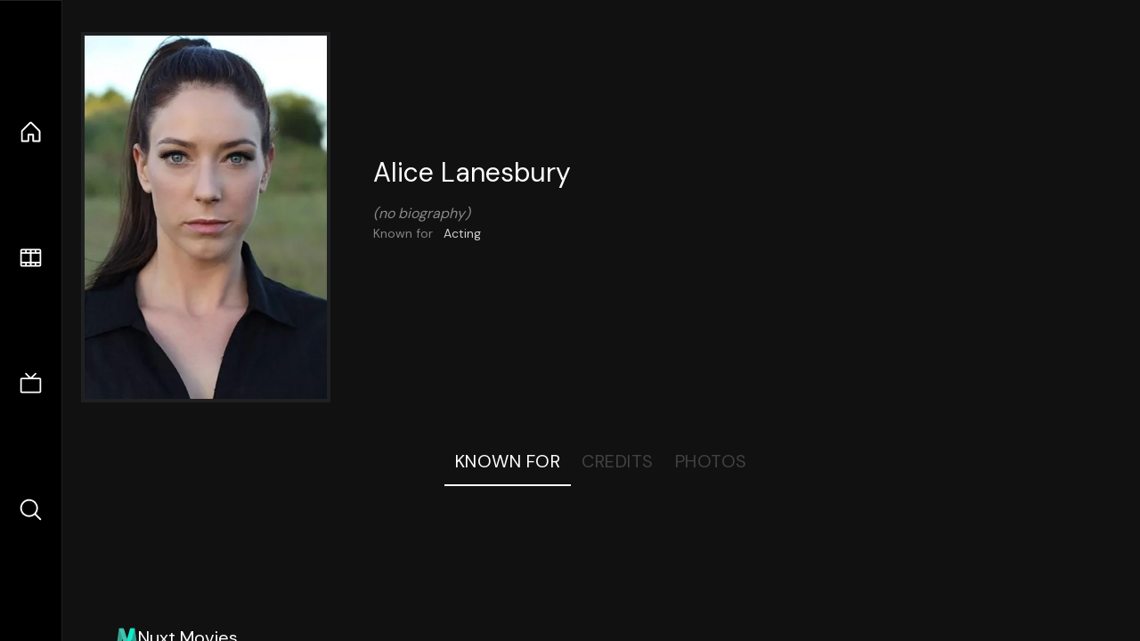

--- FILE ---
content_type: text/html;charset=utf-8
request_url: https://nuxt-movies.vercel.app/person/2267153
body_size: 7742
content:
<!DOCTYPE html><html  lang="en" data-capo=""><head><meta charset="utf-8">
<meta name="viewport" content="width=device-width, initial-scale=1">
<title>Alice Lanesbury · Nuxt Movies</title>
<link rel="stylesheet" href="/_nuxt/entry.DDYGQnBS.css" crossorigin>
<link rel="stylesheet" href="/_nuxt/TheFooter.DSjxkPen.css" crossorigin>
<link rel="modulepreload" as="script" crossorigin href="/_nuxt/DFfBDzz8.js">
<link rel="modulepreload" as="script" crossorigin href="/_nuxt/ClWyhE1v.js">
<link rel="modulepreload" as="script" crossorigin href="/_nuxt/CYviWHQ5.js">
<link rel="modulepreload" as="script" crossorigin href="/_nuxt/ClyUp67_.js">
<link rel="modulepreload" as="script" crossorigin href="/_nuxt/q8FoU4OF.js">
<link rel="modulepreload" as="script" crossorigin href="/_nuxt/BVNlbdLW.js">
<link rel="prefetch" as="script" crossorigin href="/_nuxt/C17z7VQ0.js">
<meta name="twitter:card" content="summary_large_image">
<meta name="twitter:site" content="@nuxt_js">
<meta name="twitter:creator" content="@nuxt_js">
<link rel="icon" type="image/webp" href="/movies.webp">
<meta name="description" content="Alice Lanesbury">
<meta property="og:image" content="https://movies-proxy.vercel.app/ipx/s_1200x630/tmdb/bEeFjQWIWxpZ79FGaNwuIV11PPg.jpg">
<script type="module" src="/_nuxt/DFfBDzz8.js" crossorigin></script></head><body><div id="__nuxt"><!--[--><div class="nuxt-loading-indicator" style="position:fixed;top:0;right:0;left:0;pointer-events:none;width:auto;height:3px;opacity:0;background:repeating-linear-gradient(to right,#00dc82 0%,#34cdfe 50%,#0047e1 100%);background-size:Infinity% auto;transform:scaleX(0%);transform-origin:left;transition:transform 0.1s, height 0.4s, opacity 0.4s;z-index:999999;"></div><div h-full w-full font-sans grid="~ lt-lg:rows-[1fr_max-content] lg:cols-[max-content_1fr]" of-hidden view-transition-app transition duration-0><div id="app-scroller" of-x-hidden of-y-auto relative><div><!--[--><div p4 grid="~ md:cols-[max-content_1fr]" gap-8 items-center ma max-w-300 data-testid="person-details-container"><img onerror="this.setAttribute(&#39;data-error&#39;, 1)" width="400" height="600" alt="Alice Lanesbury" data-nuxt-img srcset="https://movies-proxy.vercel.app/ipx/f_webp&amp;s_400x600/tmdb/bEeFjQWIWxpZ79FGaNwuIV11PPg.jpg 1x, https://movies-proxy.vercel.app/ipx/f_webp&amp;s_800x1200/tmdb/bEeFjQWIWxpZ79FGaNwuIV11PPg.jpg 2x" block border="4 gray4/10" w-70 md:90 self-start mt-5 mx-auto transition duration-400 object-cover aspect="3/4" data-testid="profile-image" src="https://movies-proxy.vercel.app/ipx/f_webp&amp;s_400x600/tmdb/bEeFjQWIWxpZ79FGaNwuIV11PPg.jpg"><div p4 gap8><div><h2 text-3xl mb4 data-testid="person-name">Alice Lanesbury</h2><div op50 italic data-testid="no-biography">(no biography)</div></div><div text-sm op80><ul grid="~ cols-[max-content_1fr] gap3" items-center><!--[--><div op60 data-testid="known-for-label">Known for</div><div data-testid="known-for">Acting</div><!--]--><!----><!----></ul></div><div data-testid="external-links"><div flex="~ row gap5" items-center text-lg mt-5><!----><!----><!----><!----><!----><!----><!----><!----><!--[--><!--]--></div></div></div></div><div flex items-center justify-center gap8 py6><button n-tab class="n-tab-active" data-testid="tab-known">Known For</button><button n-tab class="" data-testid="tab-credits">Credits</button><button n-tab class="" data-testid="tab-photos">Photos</button></div><div grid="~ cols-minmax-10rem lg:cols-minmax-15rem" gap4 p8 data-testid="media-grid"><!--[--><!--]--></div><!----><!----><!--]--><footer p="y15 x15" flex="~ col gap4"><div flex="~ row gap2" items-center my2><img src="/movies-sm.webp" width="25" height="25" alt="Logo"><div text-xl> Nuxt Movies </div></div><div flex="~ row gap2" items-center><div op50 text-sm> Made with </div><a href="https://nuxt.com/" target="_blank" title="Nuxt 3"><svg viewbox="0 0 128 32" fill="none" xmlns="http://www.w3.org/2000/svg" h5><path d="M60.32 32C60.6656 32 60.96 31.7135 60.96 31.36V16.48C60.96 16.48 61.76 17.92 63.2 20.32L69.44 31.04C69.7255 31.6384 70.359 32 70.88 32H75.2V8H70.88C70.5923 8 70.24 8.23906 70.24 8.64V23.68L67.36 18.56L61.6 8.8C61.3197 8.3026 60.7166 8 60.16 8H56V32H60.32Z" fill="currentColor"></path><path d="M116.16 14.72H118.24C118.77 14.72 119.2 14.2902 119.2 13.76V9.6H123.68V14.72H128V18.56H123.68V25.44C123.68 27.12 124.489 27.84 125.92 27.84H128V32H125.28C121.592 32 119.2 29.6114 119.2 25.6V18.56H116.16V14.72Z" fill="currentColor"></path><path d="M94.56 14.72V24.64C94.56 26.8806 93.7188 28.7695 92.48 30.08C91.2412 31.3905 89.5306 32 87.2 32C84.8694 32 82.9988 31.3905 81.76 30.08C80.5422 28.7695 79.68 26.8806 79.68 24.64V14.72H82.24C82.7859 14.72 83.3231 14.8195 83.68 15.2C84.0369 15.5593 84.16 15.7704 84.16 16.32V24.64C84.16 25.9294 84.2331 26.7259 84.8 27.36C85.3669 27.973 86.0662 28.16 87.2 28.16C88.3548 28.16 88.8731 27.973 89.44 27.36C90.0069 26.7259 90.08 25.9294 90.08 24.64V16.32C90.08 15.7704 90.2031 15.4205 90.56 15.04C90.8736 14.7057 91.2045 14.7136 91.68 14.72C91.7457 14.7209 91.9337 14.72 92 14.72H94.56Z" fill="currentColor"></path><path d="M108.16 23.04L113.6 14.72H109.44C108.916 14.72 108.45 14.9081 108.16 15.36L105.6 19.2L103.2 15.52C102.91 15.0681 102.284 14.72 101.76 14.72H97.76L103.2 22.88L97.28 32H101.44C101.96 32 102.429 31.486 102.72 31.04L105.6 26.72L108.64 31.2C108.931 31.646 109.4 32 109.92 32H114.08L108.16 23.04Z" fill="currentColor"></path><path d="M26.88 32H44.64C45.2068 32.0001 45.7492 31.8009 46.24 31.52C46.7308 31.2391 47.2367 30.8865 47.52 30.4C47.8033 29.9135 48.0002 29.3615 48 28.7998C47.9998 28.2381 47.8037 27.6864 47.52 27.2001L35.52 6.56C35.2368 6.0736 34.8907 5.72084 34.4 5.44C33.9093 5.15916 33.2066 4.96 32.64 4.96C32.0734 4.96 31.5307 5.15916 31.04 5.44C30.5493 5.72084 30.2032 6.0736 29.92 6.56L26.88 11.84L20.8 1.59962C20.5165 1.11326 20.1708 0.600786 19.68 0.32C19.1892 0.0392139 18.6467 0 18.08 0C17.5133 0 16.9708 0.0392139 16.48 0.32C15.9892 0.600786 15.4835 1.11326 15.2 1.59962L0.32 27.2001C0.0363166 27.6864 0.000246899 28.2381 3.05588e-07 28.7998C-0.000246288 29.3615 0.0367437 29.9134 0.32 30.3999C0.603256 30.8864 1.10919 31.2391 1.6 31.52C2.09081 31.8009 2.63324 32.0001 3.2 32H14.4C18.8379 32 22.068 30.0092 24.32 26.24L29.76 16.8L32.64 11.84L41.44 26.88H29.76L26.88 32ZM14.24 26.88H6.4L18.08 6.72L24 16.8L20.0786 23.636C18.5831 26.0816 16.878 26.88 14.24 26.88Z" fill="#00DC82"></path></svg></a></div><div flex="~ row gap2" items-center><p text-true-gray:90 text-sm> Data provided by  <a op100 target="_blank" href="https://www.themoviedb.org/" title="The Movie Database" rel="noopener" n-link-text><svg xmlns="http://www.w3.org/2000/svg" xmlns:xlink="http://www.w3.org/1999/xlink" viewbox="0 0 273.42 35.52" inline h4 data-v-2d74ee30><defs data-v-2d74ee30><linearGradient id="linear-gradient" y1="17.76" x2="273.42" y2="17.76" gradientUnits="userSpaceOnUse" data-v-2d74ee30><stop offset="0" stop-color="#90cea1" data-v-2d74ee30></stop><stop offset="0.56" stop-color="#3cbec9" data-v-2d74ee30></stop><stop offset="1" stop-color="#00b3e5" data-v-2d74ee30></stop></linearGradient></defs><g id="Layer_2" data-name="Layer 2" data-v-2d74ee30><g id="Layer_1-2" data-name="Layer 1" data-v-2d74ee30><path class="cls-1" d="M191.85,35.37h63.9A17.67,17.67,0,0,0,273.42,17.7h0A17.67,17.67,0,0,0,255.75,0h-63.9A17.67,17.67,0,0,0,174.18,17.7h0A17.67,17.67,0,0,0,191.85,35.37ZM10.1,35.42h7.8V6.92H28V0H0v6.9H10.1Zm28.1,0H46V8.25h.1L55.05,35.4h6L70.3,8.25h.1V35.4h7.8V0H66.45l-8.2,23.1h-.1L50,0H38.2ZM89.14.12h11.7a33.56,33.56,0,0,1,8.08,1,18.52,18.52,0,0,1,6.67,3.08,15.09,15.09,0,0,1,4.53,5.52,18.5,18.5,0,0,1,1.67,8.25,16.91,16.91,0,0,1-1.62,7.58,16.3,16.3,0,0,1-4.38,5.5,19.24,19.24,0,0,1-6.35,3.37,24.53,24.53,0,0,1-7.55,1.15H89.14Zm7.8,28.2h4a21.66,21.66,0,0,0,5-.55A10.58,10.58,0,0,0,110,26a8.73,8.73,0,0,0,2.68-3.35,11.9,11.9,0,0,0,1-5.08,9.87,9.87,0,0,0-1-4.52,9.17,9.17,0,0,0-2.63-3.18A11.61,11.61,0,0,0,106.22,8a17.06,17.06,0,0,0-4.68-.63h-4.6ZM133.09.12h13.2a32.87,32.87,0,0,1,4.63.33,12.66,12.66,0,0,1,4.17,1.3,7.94,7.94,0,0,1,3,2.72,8.34,8.34,0,0,1,1.15,4.65,7.48,7.48,0,0,1-1.67,5,9.13,9.13,0,0,1-4.43,2.82V17a10.28,10.28,0,0,1,3.18,1,8.51,8.51,0,0,1,2.45,1.85,7.79,7.79,0,0,1,1.57,2.62,9.16,9.16,0,0,1,.55,3.2,8.52,8.52,0,0,1-1.2,4.68,9.32,9.32,0,0,1-3.1,3A13.38,13.38,0,0,1,152.32,35a22.5,22.5,0,0,1-4.73.5h-14.5Zm7.8,14.15h5.65a7.65,7.65,0,0,0,1.78-.2,4.78,4.78,0,0,0,1.57-.65,3.43,3.43,0,0,0,1.13-1.2,3.63,3.63,0,0,0,.42-1.8A3.3,3.3,0,0,0,151,8.6a3.42,3.42,0,0,0-1.23-1.13A6.07,6.07,0,0,0,148,6.9a9.9,9.9,0,0,0-1.85-.18h-5.3Zm0,14.65h7a8.27,8.27,0,0,0,1.83-.2,4.67,4.67,0,0,0,1.67-.7,3.93,3.93,0,0,0,1.23-1.3,3.8,3.8,0,0,0,.47-1.95,3.16,3.16,0,0,0-.62-2,4,4,0,0,0-1.58-1.18,8.23,8.23,0,0,0-2-.55,15.12,15.12,0,0,0-2.05-.15h-5.9Z" data-v-2d74ee30></path></g></g></svg></a></p></div><div flex="~ row gap2" items-center><p text-true-gray:90 text-sm> This project uses the TMDB API but is not endorsed or certified by TMDB. </p></div><div flex gap4 items-center><div flex="~ row gap5" items-center text-lg mt-5><a href="https://twitter.com/nuxt_js" target="_blank" aria-label="Link to Twitter account" rel="noopener" n-link><div i-simple-icons:twitter></div></a><!----><!----><!----><a href="https://github.com/nuxt/movies" target="_blank" aria-label="Link to GitHub account" rel="noopener" n-link><div i-simple-icons:github></div></a><!----><!----><!----><!--[--><a href="https://vercel.com" rel="noopener" target="_blank" aria-label="go to vercel"><svg class="h-8" viewbox="0 0 212 44" fill="none" xmlns="http://www.w3.org/2000/svg" alt="Vercel"><rect width="212" height="44" rx="8" fill="black"></rect><path d="M60.4375 15.2266V26.5H61.8438V22.4766H64.6797C66.7969 22.4766 68.3047 20.9844 68.3047 18.875C68.3047 16.7266 66.8281 15.2266 64.6953 15.2266H60.4375ZM61.8438 16.4766H64.3281C65.9609 16.4766 66.8594 17.3281 66.8594 18.875C66.8594 20.3672 65.9297 21.2266 64.3281 21.2266H61.8438V16.4766ZM73.3441 26.6484C75.7425 26.6484 77.2269 24.9922 77.2269 22.2891C77.2269 19.5781 75.7425 17.9297 73.3441 17.9297C70.9456 17.9297 69.4613 19.5781 69.4613 22.2891C69.4613 24.9922 70.9456 26.6484 73.3441 26.6484ZM73.3441 25.4375C71.7503 25.4375 70.8519 24.2812 70.8519 22.2891C70.8519 20.2891 71.7503 19.1406 73.3441 19.1406C74.9378 19.1406 75.8363 20.2891 75.8363 22.2891C75.8363 24.2812 74.9378 25.4375 73.3441 25.4375ZM89.2975 18.0781H87.9459L86.2897 24.8125H86.1647L84.2819 18.0781H82.9928L81.11 24.8125H80.985L79.3288 18.0781H77.9694L80.3288 26.5H81.6881L83.5631 19.9844H83.6881L85.5709 26.5H86.9381L89.2975 18.0781ZM93.8213 19.1172C95.1572 19.1172 96.0478 20.1016 96.0791 21.5938H91.4384C91.54 20.1016 92.4775 19.1172 93.8213 19.1172ZM96.04 24.3203C95.6884 25.0625 94.9541 25.4609 93.8681 25.4609C92.4384 25.4609 91.5088 24.4062 91.4384 22.7422V22.6797H97.4931V22.1641C97.4931 19.5469 96.1103 17.9297 93.8369 17.9297C91.5244 17.9297 90.04 19.6484 90.04 22.2969C90.04 24.9609 91.5009 26.6484 93.8369 26.6484C95.6806 26.6484 96.9931 25.7578 97.3838 24.3203H96.04ZM99.2825 26.5H100.626V21.2812C100.626 20.0938 101.556 19.2344 102.837 19.2344C103.103 19.2344 103.587 19.2812 103.697 19.3125V17.9688C103.525 17.9453 103.243 17.9297 103.025 17.9297C101.908 17.9297 100.939 18.5078 100.689 19.3281H100.564V18.0781H99.2825V26.5ZM108.181 19.1172C109.517 19.1172 110.408 20.1016 110.439 21.5938H105.798C105.9 20.1016 106.838 19.1172 108.181 19.1172ZM110.4 24.3203C110.048 25.0625 109.314 25.4609 108.228 25.4609C106.798 25.4609 105.869 24.4062 105.798 22.7422V22.6797H111.853V22.1641C111.853 19.5469 110.47 17.9297 108.197 17.9297C105.884 17.9297 104.4 19.6484 104.4 22.2969C104.4 24.9609 105.861 26.6484 108.197 26.6484C110.041 26.6484 111.353 25.7578 111.744 24.3203H110.4ZM116.76 26.6484C117.924 26.6484 118.924 26.0938 119.455 25.1562H119.58V26.5H120.861V14.7344H119.518V19.4062H119.4C118.924 18.4844 117.932 17.9297 116.76 17.9297C114.619 17.9297 113.221 19.6484 113.221 22.2891C113.221 24.9375 114.603 26.6484 116.76 26.6484ZM117.072 19.1406C118.596 19.1406 119.549 20.3594 119.549 22.2891C119.549 24.2344 118.603 25.4375 117.072 25.4375C115.533 25.4375 114.611 24.2578 114.611 22.2891C114.611 20.3281 115.541 19.1406 117.072 19.1406ZM131.534 26.6484C133.667 26.6484 135.065 24.9219 135.065 22.2891C135.065 19.6406 133.674 17.9297 131.534 17.9297C130.378 17.9297 129.354 18.5 128.893 19.4062H128.768V14.7344H127.424V26.5H128.706V25.1562H128.831C129.362 26.0938 130.362 26.6484 131.534 26.6484ZM131.221 19.1406C132.76 19.1406 133.674 20.3203 133.674 22.2891C133.674 24.2578 132.76 25.4375 131.221 25.4375C129.69 25.4375 128.737 24.2344 128.737 22.2891C128.737 20.3438 129.69 19.1406 131.221 19.1406ZM137.261 29.5469C138.753 29.5469 139.425 28.9688 140.143 27.0156L143.433 18.0781H142.003L139.698 25.0078H139.573L137.261 18.0781H135.808L138.925 26.5078L138.768 27.0078C138.417 28.0234 137.995 28.3906 137.222 28.3906C137.034 28.3906 136.823 28.3828 136.659 28.3516V29.5C136.847 29.5312 137.081 29.5469 137.261 29.5469ZM154.652 26.5L158.55 15.2266H156.402L153.589 24.1484H153.457L150.621 15.2266H148.394L152.332 26.5H154.652ZM162.668 19.3203C163.832 19.3203 164.598 20.1328 164.637 21.3984H160.613C160.699 20.1484 161.512 19.3203 162.668 19.3203ZM164.652 24.1484C164.371 24.7812 163.707 25.1328 162.746 25.1328C161.473 25.1328 160.652 24.2422 160.605 22.8203V22.7188H166.574V22.0938C166.574 19.3984 165.113 17.7812 162.676 17.7812C160.199 17.7812 158.66 19.5078 158.66 22.2578C158.66 25.0078 160.176 26.6719 162.691 26.6719C164.707 26.6719 166.137 25.7031 166.488 24.1484H164.652ZM168.199 26.5H170.137V21.5625C170.137 20.3672 171.012 19.5859 172.27 19.5859C172.598 19.5859 173.113 19.6406 173.262 19.6953V17.8984C173.082 17.8438 172.738 17.8125 172.457 17.8125C171.356 17.8125 170.434 18.4375 170.199 19.2812H170.067V17.9531H168.199V26.5ZM181.7 20.8281C181.497 19.0312 180.168 17.7812 177.973 17.7812C175.403 17.7812 173.895 19.4297 173.895 22.2031C173.895 25.0156 175.411 26.6719 177.981 26.6719C180.145 26.6719 181.489 25.4688 181.7 23.6797H179.856C179.653 24.5703 178.981 25.0469 177.973 25.0469C176.653 25.0469 175.856 24 175.856 22.2031C175.856 20.4297 176.645 19.4062 177.973 19.4062C179.036 19.4062 179.676 20 179.856 20.8281H181.7ZM186.817 19.3203C187.981 19.3203 188.747 20.1328 188.786 21.3984H184.762C184.848 20.1484 185.661 19.3203 186.817 19.3203ZM188.802 24.1484C188.52 24.7812 187.856 25.1328 186.895 25.1328C185.622 25.1328 184.802 24.2422 184.755 22.8203V22.7188H190.723V22.0938C190.723 19.3984 189.262 17.7812 186.825 17.7812C184.348 17.7812 182.809 19.5078 182.809 22.2578C182.809 25.0078 184.325 26.6719 186.841 26.6719C188.856 26.6719 190.286 25.7031 190.637 24.1484H188.802ZM192.427 26.5H194.364V14.6484H192.427V26.5Z" fill="white"></path><path d="M23.3248 13L32.6497 29H14L23.3248 13Z" fill="white"></path><line x1="43.5" y1="2.18557e-08" x2="43.5" y2="44" stroke="#5E5E5E"></line></svg></a><!--]--></div><div flex gap2 items-center mt-5> Language: <select id="langSwitcher" rounded-md text-sm p-1><!--[--><option value="en" p-1>English</option><option value="fa-IR" p-1>فارسی</option><option value="de-DE" p-1>Deutsch</option><option value="es-ES" p-1>Español</option><option value="it" p-1>Italiano</option><option value="ja" p-1>日本語</option><option value="zh-CN" p-1>简体中文</option><option value="pt-PT" p-1>Português</option><option value="pt-BR" p-1>Português do Brasil</option><option value="ru-RU" p-1>Русский</option><option value="fr-FR" p-1>Français</option><option value="uk-UA" p-1>Українська</option><option value="vi" p-1>Tiếng Việt</option><!--]--></select></div></div></footer></div></div><div flex="~ row lg:col" justify-evenly items-center py5 lg:px5 border="t lg:r base" bg-black lg:order-first><a href="/" class="" title="Home"><div text-2xl class="i-ph-house"></div></a><a href="/movie" class="" title="Movies"><div text-2xl class="i-ph-film-strip"></div></a><a href="/tv" class="" title="TV Shows"><div text-2xl class="i-ph-television-simple"></div></a><a href="/search" class="" title="Search"><div text-2xl class="i-ph-magnifying-glass"></div></a></div><!----><!----></div><!--]--></div><div id="teleports"></div><script type="application/json" data-nuxt-data="nuxt-app" data-ssr="true" id="__NUXT_DATA__">[["ShallowReactive",1],{"data":2,"state":4,"once":19,"_errors":20,"serverRendered":22,"path":23},["ShallowReactive",3],{},["Reactive",5],{"$snuxt-i18n-meta":6,"$sEitiQ7sddV":7},{},{"adult":8,"also_known_as":9,"biography":10,"birthday":11,"deathday":11,"gender":12,"homepage":11,"id":13,"imdb_id":14,"known_for_department":15,"name":16,"place_of_birth":11,"popularity":17,"profile_path":18},false,[],"",null,1,2267153,"nm8547335","Acting","Alice Lanesbury",0.1103,"/bEeFjQWIWxpZ79FGaNwuIV11PPg.jpg",["Set"],["ShallowReactive",21],{},true,"/person/2267153"]</script>
<script>window.__NUXT__={};window.__NUXT__.config={public:{apiBaseUrl:"https://movies-proxy.vercel.app",i18n:{baseUrl:"",defaultLocale:"en",defaultDirection:"ltr",strategy:"no_prefix",lazy:true,rootRedirect:"",routesNameSeparator:"___",defaultLocaleRouteNameSuffix:"default",skipSettingLocaleOnNavigate:false,differentDomains:false,trailingSlash:false,configLocales:[{code:"en",name:"English",files:["/vercel/path0/internationalization/en.json"]},{code:"fa-IR",name:"فارسی",files:["/vercel/path0/internationalization/fa-IR.json"]},{code:"de-DE",name:"Deutsch",files:["/vercel/path0/internationalization/de-DE.json"]},{code:"es-ES",name:"Español",files:["/vercel/path0/internationalization/es-ES.json"]},{code:"it",name:"Italiano",files:["/vercel/path0/internationalization/it.json"]},{code:"ja",name:"日本語",files:["/vercel/path0/internationalization/ja.json"]},{code:"zh-CN",name:"简体中文",files:["/vercel/path0/internationalization/zh-CN.json"]},{code:"pt-PT",name:"Português",files:["/vercel/path0/internationalization/pt-PT.json"]},{code:"pt-BR",name:"Português do Brasil",files:["/vercel/path0/internationalization/pt-BR.json"]},{code:"ru-RU",name:"Русский",files:["/vercel/path0/internationalization/ru-RU.json"]},{code:"fr-FR",name:"Français",files:["/vercel/path0/internationalization/fr-FR.json"]},{code:"uk-UA",name:"Українська",files:["/vercel/path0/internationalization/uk-UA.json"]},{code:"vi",name:"Tiếng Việt",files:["/vercel/path0/internationalization/vi.json"]}],locales:{en:{domain:""},"fa-IR":{domain:""},"de-DE":{domain:""},"es-ES":{domain:""},it:{domain:""},ja:{domain:""},"zh-CN":{domain:""},"pt-PT":{domain:""},"pt-BR":{domain:""},"ru-RU":{domain:""},"fr-FR":{domain:""},"uk-UA":{domain:""},vi:{domain:""}},detectBrowserLanguage:{alwaysRedirect:false,cookieCrossOrigin:false,cookieDomain:"",cookieKey:"i18n_redirected",cookieSecure:false,fallbackLocale:"en",redirectOn:"root",useCookie:true},experimental:{localeDetector:"",switchLocalePathLinkSSR:false,autoImportTranslationFunctions:false},multiDomainLocales:false}},app:{baseURL:"/",buildId:"650d15d9-186f-4340-81fd-664a153cb547",buildAssetsDir:"/_nuxt/",cdnURL:""}}</script></body></html>